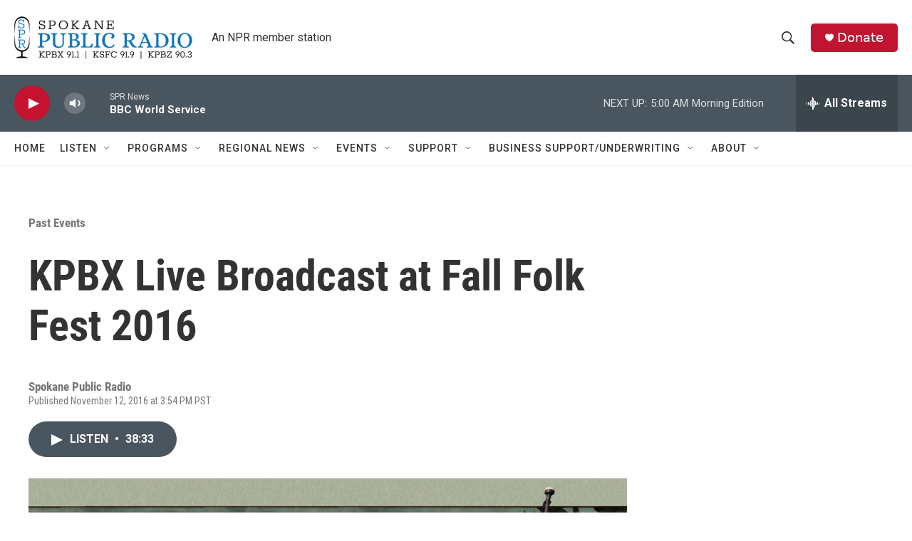

--- FILE ---
content_type: text/html; charset=utf-8
request_url: https://www.google.com/recaptcha/api2/aframe
body_size: 268
content:
<!DOCTYPE HTML><html><head><meta http-equiv="content-type" content="text/html; charset=UTF-8"></head><body><script nonce="z7nARKmdwet83HArVGSPBw">/** Anti-fraud and anti-abuse applications only. See google.com/recaptcha */ try{var clients={'sodar':'https://pagead2.googlesyndication.com/pagead/sodar?'};window.addEventListener("message",function(a){try{if(a.source===window.parent){var b=JSON.parse(a.data);var c=clients[b['id']];if(c){var d=document.createElement('img');d.src=c+b['params']+'&rc='+(localStorage.getItem("rc::a")?sessionStorage.getItem("rc::b"):"");window.document.body.appendChild(d);sessionStorage.setItem("rc::e",parseInt(sessionStorage.getItem("rc::e")||0)+1);localStorage.setItem("rc::h",'1768913924758');}}}catch(b){}});window.parent.postMessage("_grecaptcha_ready", "*");}catch(b){}</script></body></html>